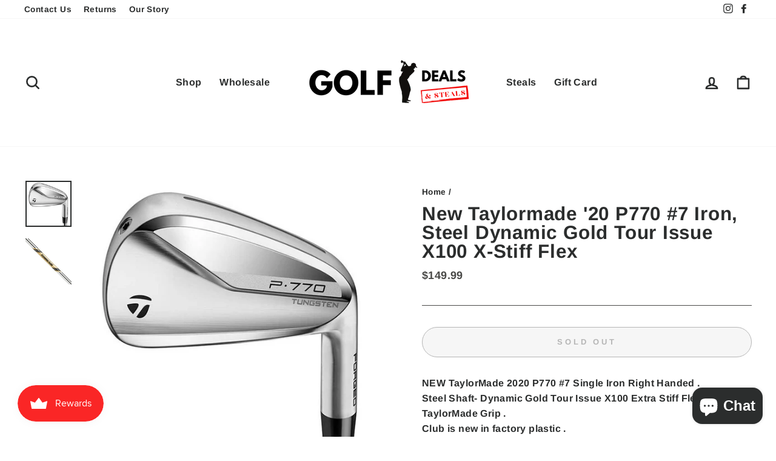

--- FILE ---
content_type: text/javascript
request_url: https://golfdealsandsteals.com/cdn/shop/t/7/assets/boost-pfs-instant-search.js?v=126022877260704761301651172328
body_size: -546
content:
var boostPFSInstantSearchConfig={search:{suggestionMobileStyle:"style2"}};(function(){BoostPFS.inject(this),SearchInput.prototype.customizeInstantSearch=function(){}})();
//# sourceMappingURL=/cdn/shop/t/7/assets/boost-pfs-instant-search.js.map?v=126022877260704761301651172328
